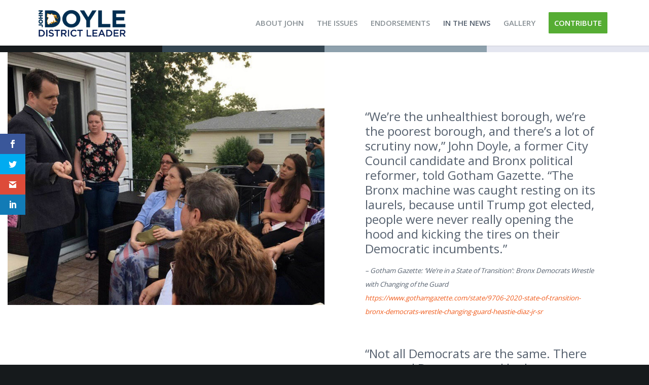

--- FILE ---
content_type: text/html; charset=UTF-8
request_url: https://www.johndoyle.nyc/inthenews/
body_size: 12961
content:
<!DOCTYPE html>
<html lang="en" class="html_stretched responsive av-preloader-disabled  html_header_top html_logo_left html_main_nav_header html_menu_right html_slim html_header_sticky html_header_shrinking_disabled html_mobile_menu_tablet html_header_searchicon_disabled html_content_align_center html_header_unstick_top_disabled html_header_stretch_disabled html_minimal_header html_minimal_header_shadow html_elegant-blog html_modern-blog html_av-submenu-hidden html_av-submenu-display-click html_av-overlay-side html_av-overlay-side-minimal html_av-submenu-clone html_entry_id_138 av-cookies-no-cookie-consent av-default-lightbox av-no-preview html_text_menu_active av-mobile-menu-switch-default">
<head>
<meta charset="UTF-8" />
<meta name="robots" content="index, follow" />


<!-- mobile setting -->
<meta name="viewport" content="width=device-width, initial-scale=1">

<!-- Scripts/CSS and wp_head hook -->
<script>var et_site_url='https://www.johndoyle.nyc';var et_post_id='138';function et_core_page_resource_fallback(a,b){"undefined"===typeof b&&(b=a.sheet.cssRules&&0===a.sheet.cssRules.length);b&&(a.onerror=null,a.onload=null,a.href?a.href=et_site_url+"/?et_core_page_resource="+a.id+et_post_id:a.src&&(a.src=et_site_url+"/?et_core_page_resource="+a.id+et_post_id))}
</script><title>In The News &#8211; John Doyle</title>
<meta name='robots' content='max-image-preview:large' />
<link rel='dns-prefetch' href='//fonts.googleapis.com' />
<link rel="alternate" type="application/rss+xml" title="John Doyle &raquo; Feed" href="https://www.johndoyle.nyc/feed/" />
<link rel="alternate" type="application/rss+xml" title="John Doyle &raquo; Comments Feed" href="https://www.johndoyle.nyc/comments/feed/" />

<!-- google webfont font replacement -->

			<script type='text/javascript'>

				(function() {

					/*	check if webfonts are disabled by user setting via cookie - or user must opt in.	*/
					var html = document.getElementsByTagName('html')[0];
					var cookie_check = html.className.indexOf('av-cookies-needs-opt-in') >= 0 || html.className.indexOf('av-cookies-can-opt-out') >= 0;
					var allow_continue = true;
					var silent_accept_cookie = html.className.indexOf('av-cookies-user-silent-accept') >= 0;

					if( cookie_check && ! silent_accept_cookie )
					{
						if( ! document.cookie.match(/aviaCookieConsent/) || html.className.indexOf('av-cookies-session-refused') >= 0 )
						{
							allow_continue = false;
						}
						else
						{
							if( ! document.cookie.match(/aviaPrivacyRefuseCookiesHideBar/) )
							{
								allow_continue = false;
							}
							else if( ! document.cookie.match(/aviaPrivacyEssentialCookiesEnabled/) )
							{
								allow_continue = false;
							}
							else if( document.cookie.match(/aviaPrivacyGoogleWebfontsDisabled/) )
							{
								allow_continue = false;
							}
						}
					}

					if( allow_continue )
					{
						var f = document.createElement('link');

						f.type 	= 'text/css';
						f.rel 	= 'stylesheet';
						f.href 	= '//fonts.googleapis.com/css?family=Merriweather:300,400,700%7COpen+Sans:400,600%7CLato:300,400,700%7CCaveat:400,700&display=auto';
						f.id 	= 'avia-google-webfont';

						document.getElementsByTagName('head')[0].appendChild(f);
					}
				})();

			</script>
			<script type="text/javascript">
/* <![CDATA[ */
window._wpemojiSettings = {"baseUrl":"https:\/\/s.w.org\/images\/core\/emoji\/14.0.0\/72x72\/","ext":".png","svgUrl":"https:\/\/s.w.org\/images\/core\/emoji\/14.0.0\/svg\/","svgExt":".svg","source":{"concatemoji":"https:\/\/www.johndoyle.nyc\/wp-includes\/js\/wp-emoji-release.min.js?ver=6.4.7"}};
/*! This file is auto-generated */
!function(i,n){var o,s,e;function c(e){try{var t={supportTests:e,timestamp:(new Date).valueOf()};sessionStorage.setItem(o,JSON.stringify(t))}catch(e){}}function p(e,t,n){e.clearRect(0,0,e.canvas.width,e.canvas.height),e.fillText(t,0,0);var t=new Uint32Array(e.getImageData(0,0,e.canvas.width,e.canvas.height).data),r=(e.clearRect(0,0,e.canvas.width,e.canvas.height),e.fillText(n,0,0),new Uint32Array(e.getImageData(0,0,e.canvas.width,e.canvas.height).data));return t.every(function(e,t){return e===r[t]})}function u(e,t,n){switch(t){case"flag":return n(e,"\ud83c\udff3\ufe0f\u200d\u26a7\ufe0f","\ud83c\udff3\ufe0f\u200b\u26a7\ufe0f")?!1:!n(e,"\ud83c\uddfa\ud83c\uddf3","\ud83c\uddfa\u200b\ud83c\uddf3")&&!n(e,"\ud83c\udff4\udb40\udc67\udb40\udc62\udb40\udc65\udb40\udc6e\udb40\udc67\udb40\udc7f","\ud83c\udff4\u200b\udb40\udc67\u200b\udb40\udc62\u200b\udb40\udc65\u200b\udb40\udc6e\u200b\udb40\udc67\u200b\udb40\udc7f");case"emoji":return!n(e,"\ud83e\udef1\ud83c\udffb\u200d\ud83e\udef2\ud83c\udfff","\ud83e\udef1\ud83c\udffb\u200b\ud83e\udef2\ud83c\udfff")}return!1}function f(e,t,n){var r="undefined"!=typeof WorkerGlobalScope&&self instanceof WorkerGlobalScope?new OffscreenCanvas(300,150):i.createElement("canvas"),a=r.getContext("2d",{willReadFrequently:!0}),o=(a.textBaseline="top",a.font="600 32px Arial",{});return e.forEach(function(e){o[e]=t(a,e,n)}),o}function t(e){var t=i.createElement("script");t.src=e,t.defer=!0,i.head.appendChild(t)}"undefined"!=typeof Promise&&(o="wpEmojiSettingsSupports",s=["flag","emoji"],n.supports={everything:!0,everythingExceptFlag:!0},e=new Promise(function(e){i.addEventListener("DOMContentLoaded",e,{once:!0})}),new Promise(function(t){var n=function(){try{var e=JSON.parse(sessionStorage.getItem(o));if("object"==typeof e&&"number"==typeof e.timestamp&&(new Date).valueOf()<e.timestamp+604800&&"object"==typeof e.supportTests)return e.supportTests}catch(e){}return null}();if(!n){if("undefined"!=typeof Worker&&"undefined"!=typeof OffscreenCanvas&&"undefined"!=typeof URL&&URL.createObjectURL&&"undefined"!=typeof Blob)try{var e="postMessage("+f.toString()+"("+[JSON.stringify(s),u.toString(),p.toString()].join(",")+"));",r=new Blob([e],{type:"text/javascript"}),a=new Worker(URL.createObjectURL(r),{name:"wpTestEmojiSupports"});return void(a.onmessage=function(e){c(n=e.data),a.terminate(),t(n)})}catch(e){}c(n=f(s,u,p))}t(n)}).then(function(e){for(var t in e)n.supports[t]=e[t],n.supports.everything=n.supports.everything&&n.supports[t],"flag"!==t&&(n.supports.everythingExceptFlag=n.supports.everythingExceptFlag&&n.supports[t]);n.supports.everythingExceptFlag=n.supports.everythingExceptFlag&&!n.supports.flag,n.DOMReady=!1,n.readyCallback=function(){n.DOMReady=!0}}).then(function(){return e}).then(function(){var e;n.supports.everything||(n.readyCallback(),(e=n.source||{}).concatemoji?t(e.concatemoji):e.wpemoji&&e.twemoji&&(t(e.twemoji),t(e.wpemoji)))}))}((window,document),window._wpemojiSettings);
/* ]]> */
</script>
<link rel='stylesheet' id='sbi_styles-css' href='https://www.johndoyle.nyc/wp-content/plugins/instagram-feed/css/sbi-styles.min.css?ver=6.2.6' type='text/css' media='all' />
<style id='wp-emoji-styles-inline-css' type='text/css'>

	img.wp-smiley, img.emoji {
		display: inline !important;
		border: none !important;
		box-shadow: none !important;
		height: 1em !important;
		width: 1em !important;
		margin: 0 0.07em !important;
		vertical-align: -0.1em !important;
		background: none !important;
		padding: 0 !important;
	}
</style>
<link rel='stylesheet' id='wp-block-library-css' href='https://www.johndoyle.nyc/wp-includes/css/dist/block-library/style.min.css?ver=6.4.7' type='text/css' media='all' />
<style id='classic-theme-styles-inline-css' type='text/css'>
/*! This file is auto-generated */
.wp-block-button__link{color:#fff;background-color:#32373c;border-radius:9999px;box-shadow:none;text-decoration:none;padding:calc(.667em + 2px) calc(1.333em + 2px);font-size:1.125em}.wp-block-file__button{background:#32373c;color:#fff;text-decoration:none}
</style>
<style id='global-styles-inline-css' type='text/css'>
body{--wp--preset--color--black: #000000;--wp--preset--color--cyan-bluish-gray: #abb8c3;--wp--preset--color--white: #ffffff;--wp--preset--color--pale-pink: #f78da7;--wp--preset--color--vivid-red: #cf2e2e;--wp--preset--color--luminous-vivid-orange: #ff6900;--wp--preset--color--luminous-vivid-amber: #fcb900;--wp--preset--color--light-green-cyan: #7bdcb5;--wp--preset--color--vivid-green-cyan: #00d084;--wp--preset--color--pale-cyan-blue: #8ed1fc;--wp--preset--color--vivid-cyan-blue: #0693e3;--wp--preset--color--vivid-purple: #9b51e0;--wp--preset--gradient--vivid-cyan-blue-to-vivid-purple: linear-gradient(135deg,rgba(6,147,227,1) 0%,rgb(155,81,224) 100%);--wp--preset--gradient--light-green-cyan-to-vivid-green-cyan: linear-gradient(135deg,rgb(122,220,180) 0%,rgb(0,208,130) 100%);--wp--preset--gradient--luminous-vivid-amber-to-luminous-vivid-orange: linear-gradient(135deg,rgba(252,185,0,1) 0%,rgba(255,105,0,1) 100%);--wp--preset--gradient--luminous-vivid-orange-to-vivid-red: linear-gradient(135deg,rgba(255,105,0,1) 0%,rgb(207,46,46) 100%);--wp--preset--gradient--very-light-gray-to-cyan-bluish-gray: linear-gradient(135deg,rgb(238,238,238) 0%,rgb(169,184,195) 100%);--wp--preset--gradient--cool-to-warm-spectrum: linear-gradient(135deg,rgb(74,234,220) 0%,rgb(151,120,209) 20%,rgb(207,42,186) 40%,rgb(238,44,130) 60%,rgb(251,105,98) 80%,rgb(254,248,76) 100%);--wp--preset--gradient--blush-light-purple: linear-gradient(135deg,rgb(255,206,236) 0%,rgb(152,150,240) 100%);--wp--preset--gradient--blush-bordeaux: linear-gradient(135deg,rgb(254,205,165) 0%,rgb(254,45,45) 50%,rgb(107,0,62) 100%);--wp--preset--gradient--luminous-dusk: linear-gradient(135deg,rgb(255,203,112) 0%,rgb(199,81,192) 50%,rgb(65,88,208) 100%);--wp--preset--gradient--pale-ocean: linear-gradient(135deg,rgb(255,245,203) 0%,rgb(182,227,212) 50%,rgb(51,167,181) 100%);--wp--preset--gradient--electric-grass: linear-gradient(135deg,rgb(202,248,128) 0%,rgb(113,206,126) 100%);--wp--preset--gradient--midnight: linear-gradient(135deg,rgb(2,3,129) 0%,rgb(40,116,252) 100%);--wp--preset--font-size--small: 13px;--wp--preset--font-size--medium: 20px;--wp--preset--font-size--large: 36px;--wp--preset--font-size--x-large: 42px;--wp--preset--spacing--20: 0.44rem;--wp--preset--spacing--30: 0.67rem;--wp--preset--spacing--40: 1rem;--wp--preset--spacing--50: 1.5rem;--wp--preset--spacing--60: 2.25rem;--wp--preset--spacing--70: 3.38rem;--wp--preset--spacing--80: 5.06rem;--wp--preset--shadow--natural: 6px 6px 9px rgba(0, 0, 0, 0.2);--wp--preset--shadow--deep: 12px 12px 50px rgba(0, 0, 0, 0.4);--wp--preset--shadow--sharp: 6px 6px 0px rgba(0, 0, 0, 0.2);--wp--preset--shadow--outlined: 6px 6px 0px -3px rgba(255, 255, 255, 1), 6px 6px rgba(0, 0, 0, 1);--wp--preset--shadow--crisp: 6px 6px 0px rgba(0, 0, 0, 1);}:where(.is-layout-flex){gap: 0.5em;}:where(.is-layout-grid){gap: 0.5em;}body .is-layout-flow > .alignleft{float: left;margin-inline-start: 0;margin-inline-end: 2em;}body .is-layout-flow > .alignright{float: right;margin-inline-start: 2em;margin-inline-end: 0;}body .is-layout-flow > .aligncenter{margin-left: auto !important;margin-right: auto !important;}body .is-layout-constrained > .alignleft{float: left;margin-inline-start: 0;margin-inline-end: 2em;}body .is-layout-constrained > .alignright{float: right;margin-inline-start: 2em;margin-inline-end: 0;}body .is-layout-constrained > .aligncenter{margin-left: auto !important;margin-right: auto !important;}body .is-layout-constrained > :where(:not(.alignleft):not(.alignright):not(.alignfull)){max-width: var(--wp--style--global--content-size);margin-left: auto !important;margin-right: auto !important;}body .is-layout-constrained > .alignwide{max-width: var(--wp--style--global--wide-size);}body .is-layout-flex{display: flex;}body .is-layout-flex{flex-wrap: wrap;align-items: center;}body .is-layout-flex > *{margin: 0;}body .is-layout-grid{display: grid;}body .is-layout-grid > *{margin: 0;}:where(.wp-block-columns.is-layout-flex){gap: 2em;}:where(.wp-block-columns.is-layout-grid){gap: 2em;}:where(.wp-block-post-template.is-layout-flex){gap: 1.25em;}:where(.wp-block-post-template.is-layout-grid){gap: 1.25em;}.has-black-color{color: var(--wp--preset--color--black) !important;}.has-cyan-bluish-gray-color{color: var(--wp--preset--color--cyan-bluish-gray) !important;}.has-white-color{color: var(--wp--preset--color--white) !important;}.has-pale-pink-color{color: var(--wp--preset--color--pale-pink) !important;}.has-vivid-red-color{color: var(--wp--preset--color--vivid-red) !important;}.has-luminous-vivid-orange-color{color: var(--wp--preset--color--luminous-vivid-orange) !important;}.has-luminous-vivid-amber-color{color: var(--wp--preset--color--luminous-vivid-amber) !important;}.has-light-green-cyan-color{color: var(--wp--preset--color--light-green-cyan) !important;}.has-vivid-green-cyan-color{color: var(--wp--preset--color--vivid-green-cyan) !important;}.has-pale-cyan-blue-color{color: var(--wp--preset--color--pale-cyan-blue) !important;}.has-vivid-cyan-blue-color{color: var(--wp--preset--color--vivid-cyan-blue) !important;}.has-vivid-purple-color{color: var(--wp--preset--color--vivid-purple) !important;}.has-black-background-color{background-color: var(--wp--preset--color--black) !important;}.has-cyan-bluish-gray-background-color{background-color: var(--wp--preset--color--cyan-bluish-gray) !important;}.has-white-background-color{background-color: var(--wp--preset--color--white) !important;}.has-pale-pink-background-color{background-color: var(--wp--preset--color--pale-pink) !important;}.has-vivid-red-background-color{background-color: var(--wp--preset--color--vivid-red) !important;}.has-luminous-vivid-orange-background-color{background-color: var(--wp--preset--color--luminous-vivid-orange) !important;}.has-luminous-vivid-amber-background-color{background-color: var(--wp--preset--color--luminous-vivid-amber) !important;}.has-light-green-cyan-background-color{background-color: var(--wp--preset--color--light-green-cyan) !important;}.has-vivid-green-cyan-background-color{background-color: var(--wp--preset--color--vivid-green-cyan) !important;}.has-pale-cyan-blue-background-color{background-color: var(--wp--preset--color--pale-cyan-blue) !important;}.has-vivid-cyan-blue-background-color{background-color: var(--wp--preset--color--vivid-cyan-blue) !important;}.has-vivid-purple-background-color{background-color: var(--wp--preset--color--vivid-purple) !important;}.has-black-border-color{border-color: var(--wp--preset--color--black) !important;}.has-cyan-bluish-gray-border-color{border-color: var(--wp--preset--color--cyan-bluish-gray) !important;}.has-white-border-color{border-color: var(--wp--preset--color--white) !important;}.has-pale-pink-border-color{border-color: var(--wp--preset--color--pale-pink) !important;}.has-vivid-red-border-color{border-color: var(--wp--preset--color--vivid-red) !important;}.has-luminous-vivid-orange-border-color{border-color: var(--wp--preset--color--luminous-vivid-orange) !important;}.has-luminous-vivid-amber-border-color{border-color: var(--wp--preset--color--luminous-vivid-amber) !important;}.has-light-green-cyan-border-color{border-color: var(--wp--preset--color--light-green-cyan) !important;}.has-vivid-green-cyan-border-color{border-color: var(--wp--preset--color--vivid-green-cyan) !important;}.has-pale-cyan-blue-border-color{border-color: var(--wp--preset--color--pale-cyan-blue) !important;}.has-vivid-cyan-blue-border-color{border-color: var(--wp--preset--color--vivid-cyan-blue) !important;}.has-vivid-purple-border-color{border-color: var(--wp--preset--color--vivid-purple) !important;}.has-vivid-cyan-blue-to-vivid-purple-gradient-background{background: var(--wp--preset--gradient--vivid-cyan-blue-to-vivid-purple) !important;}.has-light-green-cyan-to-vivid-green-cyan-gradient-background{background: var(--wp--preset--gradient--light-green-cyan-to-vivid-green-cyan) !important;}.has-luminous-vivid-amber-to-luminous-vivid-orange-gradient-background{background: var(--wp--preset--gradient--luminous-vivid-amber-to-luminous-vivid-orange) !important;}.has-luminous-vivid-orange-to-vivid-red-gradient-background{background: var(--wp--preset--gradient--luminous-vivid-orange-to-vivid-red) !important;}.has-very-light-gray-to-cyan-bluish-gray-gradient-background{background: var(--wp--preset--gradient--very-light-gray-to-cyan-bluish-gray) !important;}.has-cool-to-warm-spectrum-gradient-background{background: var(--wp--preset--gradient--cool-to-warm-spectrum) !important;}.has-blush-light-purple-gradient-background{background: var(--wp--preset--gradient--blush-light-purple) !important;}.has-blush-bordeaux-gradient-background{background: var(--wp--preset--gradient--blush-bordeaux) !important;}.has-luminous-dusk-gradient-background{background: var(--wp--preset--gradient--luminous-dusk) !important;}.has-pale-ocean-gradient-background{background: var(--wp--preset--gradient--pale-ocean) !important;}.has-electric-grass-gradient-background{background: var(--wp--preset--gradient--electric-grass) !important;}.has-midnight-gradient-background{background: var(--wp--preset--gradient--midnight) !important;}.has-small-font-size{font-size: var(--wp--preset--font-size--small) !important;}.has-medium-font-size{font-size: var(--wp--preset--font-size--medium) !important;}.has-large-font-size{font-size: var(--wp--preset--font-size--large) !important;}.has-x-large-font-size{font-size: var(--wp--preset--font-size--x-large) !important;}
.wp-block-navigation a:where(:not(.wp-element-button)){color: inherit;}
:where(.wp-block-post-template.is-layout-flex){gap: 1.25em;}:where(.wp-block-post-template.is-layout-grid){gap: 1.25em;}
:where(.wp-block-columns.is-layout-flex){gap: 2em;}:where(.wp-block-columns.is-layout-grid){gap: 2em;}
.wp-block-pullquote{font-size: 1.5em;line-height: 1.6;}
</style>
<link rel='stylesheet' id='ctf_styles-css' href='https://www.johndoyle.nyc/wp-content/plugins/custom-twitter-feeds/css/ctf-styles.min.css?ver=2.2.1' type='text/css' media='all' />
<link rel='stylesheet' id='et_monarch-css-css' href='https://www.johndoyle.nyc/wp-content/plugins/monarch/css/style.css?ver=1.4.14' type='text/css' media='all' />
<link rel='stylesheet' id='et-gf-open-sans-css' href='https://fonts.googleapis.com/css?family=Open+Sans:400,700' type='text/css' media='all' />
<link rel='stylesheet' id='avia-merged-styles-css' href='https://www.johndoyle.nyc/wp-content/uploads/dynamic_avia/avia-merged-styles-649d458774215232e87fa8227ae4b31b---6671d217873ca.css' type='text/css' media='all' />
<link rel='stylesheet' id='avia-single-post-138-css' href='https://www.johndoyle.nyc/wp-content/uploads/avia_posts_css/post-138.css?ver=ver-1718741847' type='text/css' media='all' />
<script type="text/javascript" src="https://www.johndoyle.nyc/wp-includes/js/jquery/jquery.min.js?ver=3.7.1" id="jquery-core-js"></script>
<script type="text/javascript" src="https://www.johndoyle.nyc/wp-includes/js/jquery/jquery-migrate.min.js?ver=3.4.1" id="jquery-migrate-js"></script>
<link rel="https://api.w.org/" href="https://www.johndoyle.nyc/wp-json/" /><link rel="alternate" type="application/json" href="https://www.johndoyle.nyc/wp-json/wp/v2/pages/138" /><link rel="EditURI" type="application/rsd+xml" title="RSD" href="https://www.johndoyle.nyc/xmlrpc.php?rsd" />
<meta name="generator" content="WordPress 6.4.7" />
<link rel="canonical" href="https://www.johndoyle.nyc/inthenews/" />
<link rel='shortlink' href='https://www.johndoyle.nyc/?p=138' />
<link rel="alternate" type="application/json+oembed" href="https://www.johndoyle.nyc/wp-json/oembed/1.0/embed?url=https%3A%2F%2Fwww.johndoyle.nyc%2Finthenews%2F" />
<link rel="alternate" type="text/xml+oembed" href="https://www.johndoyle.nyc/wp-json/oembed/1.0/embed?url=https%3A%2F%2Fwww.johndoyle.nyc%2Finthenews%2F&#038;format=xml" />
<style type="text/css" id="et-social-custom-css">
				 
			</style><link rel="preload" href="https://www.johndoyle.nyc/wp-content/plugins/monarch/core/admin/fonts/modules.ttf" as="font" crossorigin="anonymous"><link rel="profile" href="https://gmpg.org/xfn/11" />
<link rel="alternate" type="application/rss+xml" title="John Doyle RSS2 Feed" href="https://www.johndoyle.nyc/feed/" />
<link rel="pingback" href="https://www.johndoyle.nyc/xmlrpc.php" />
<!--[if lt IE 9]><script src="https://www.johndoyle.nyc/wp-content/themes/enfold/js/html5shiv.js"></script><![endif]-->
<link rel="icon" href="https://www.johndoyle.nyc/wp-content/uploads/2021/01/jdoyle-20200104-icon-80x80.jpg" type="image/x-icon">

<!-- To speed up the rendering and to display the site as fast as possible to the user we include some styles and scripts for above the fold content inline -->
<script type="text/javascript">'use strict';var avia_is_mobile=!1;if(/Android|webOS|iPhone|iPad|iPod|BlackBerry|IEMobile|Opera Mini/i.test(navigator.userAgent)&&'ontouchstart' in document.documentElement){avia_is_mobile=!0;document.documentElement.className+=' avia_mobile '}
else{document.documentElement.className+=' avia_desktop '};document.documentElement.className+=' js_active ';(function(){var e=['-webkit-','-moz-','-ms-',''],n='';for(var t in e){if(e[t]+'transform' in document.documentElement.style){document.documentElement.className+=' avia_transform ';n=e[t]+'transform'};if(e[t]+'perspective' in document.documentElement.style){document.documentElement.className+=' avia_transform3d '}};if(typeof document.getElementsByClassName=='function'&&typeof document.documentElement.getBoundingClientRect=='function'&&avia_is_mobile==!1){if(n&&window.innerHeight>0){setTimeout(function(){var e=0,o={},a=0,t=document.getElementsByClassName('av-parallax'),i=window.pageYOffset||document.documentElement.scrollTop;for(e=0;e<t.length;e++){t[e].style.top='0px';o=t[e].getBoundingClientRect();a=Math.ceil((window.innerHeight+i-o.top)*0.3);t[e].style[n]='translate(0px, '+a+'px)';t[e].style.top='auto';t[e].className+=' enabled-parallax '}},50)}}})();</script><style type='text/css'>
@font-face {font-family: 'entypo-fontello'; font-weight: normal; font-style: normal; font-display: auto;
src: url('https://www.johndoyle.nyc/wp-content/themes/enfold/config-templatebuilder/avia-template-builder/assets/fonts/entypo-fontello.woff2') format('woff2'),
url('https://www.johndoyle.nyc/wp-content/themes/enfold/config-templatebuilder/avia-template-builder/assets/fonts/entypo-fontello.woff') format('woff'),
url('https://www.johndoyle.nyc/wp-content/themes/enfold/config-templatebuilder/avia-template-builder/assets/fonts/entypo-fontello.ttf') format('truetype'),
url('https://www.johndoyle.nyc/wp-content/themes/enfold/config-templatebuilder/avia-template-builder/assets/fonts/entypo-fontello.svg#entypo-fontello') format('svg'),
url('https://www.johndoyle.nyc/wp-content/themes/enfold/config-templatebuilder/avia-template-builder/assets/fonts/entypo-fontello.eot'),
url('https://www.johndoyle.nyc/wp-content/themes/enfold/config-templatebuilder/avia-template-builder/assets/fonts/entypo-fontello.eot?#iefix') format('embedded-opentype');
} #top .avia-font-entypo-fontello, body .avia-font-entypo-fontello, html body [data-av_iconfont='entypo-fontello']:before{ font-family: 'entypo-fontello'; }
</style>

<!--
Debugging Info for Theme support: 

Theme: Enfold
Version: 4.9
Installed: enfold
AviaFramework Version: 5.0
AviaBuilder Version: 4.8
aviaElementManager Version: 1.0.1
- - - - - - - - - - -
ChildTheme: JDoyle Cutom Enfold
ChildTheme Version: 1.0
ChildTheme Installed: enfold

ML:512-PU:26-PLA:6
WP:6.4.7
Compress: CSS:all theme files - JS:all theme files
Updates: disabled
PLAu:5
-->
</head>

<body data-rsssl=1 id="top" class="page-template-default page page-id-138 stretched rtl_columns av-curtain-numeric merriweather open_sans  et_monarch avia-responsive-images-support" itemscope="itemscope" itemtype="https://schema.org/WebPage" >

	
	<div id='wrap_all'>

	
<header id='header' class='all_colors header_color light_bg_color  av_header_top av_logo_left av_main_nav_header av_menu_right av_slim av_header_sticky av_header_shrinking_disabled av_header_stretch_disabled av_mobile_menu_tablet av_header_searchicon_disabled av_header_unstick_top_disabled av_minimal_header av_minimal_header_shadow av_bottom_nav_disabled  av_header_border_disabled'  role="banner" itemscope="itemscope" itemtype="https://schema.org/WPHeader" >

		<div  id='header_main' class='container_wrap container_wrap_logo'>

        <div class='container av-logo-container'><div class='inner-container'><span class='logo avia-standard-logo'><a href='https://www.johndoyle.nyc/' class=''><img src="https://www.johndoyle.nyc/wp-content/uploads/2021/03/jdoyle-20201021-temp12-300x146.png" height="100" width="300" alt='John Doyle' title='' /></a></span><nav class='main_menu' data-selectname='Select a page'  role="navigation" itemscope="itemscope" itemtype="https://schema.org/SiteNavigationElement" ><div class="avia-menu av-main-nav-wrap"><ul role="menu" class="menu av-main-nav" id="avia-menu"><li role="menuitem" id="menu-item-51" class="menu-item menu-item-type-post_type menu-item-object-page menu-item-has-children menu-item-top-level menu-item-top-level-1"><a href="https://www.johndoyle.nyc/about-john/" itemprop="url" tabindex="0"><span class="avia-bullet"></span><span class="avia-menu-text">ABOUT JOHN</span><span class="avia-menu-fx"><span class="avia-arrow-wrap"><span class="avia-arrow"></span></span></span></a>


<ul class="sub-menu">
	<li role="menuitem" id="menu-item-133" class="menu-item menu-item-type-post_type menu-item-object-page"><a href="https://www.johndoyle.nyc/what-is-a-district-leader/" itemprop="url" tabindex="0"><span class="avia-bullet"></span><span class="avia-menu-text">What is a District Leader?</span></a></li>
</ul>
</li>
<li role="menuitem" id="menu-item-108" class="menu-item menu-item-type-post_type menu-item-object-page menu-item-top-level menu-item-top-level-2"><a href="https://www.johndoyle.nyc/issues/" itemprop="url" tabindex="0"><span class="avia-bullet"></span><span class="avia-menu-text">THE ISSUES</span><span class="avia-menu-fx"><span class="avia-arrow-wrap"><span class="avia-arrow"></span></span></span></a></li>
<li role="menuitem" id="menu-item-118" class="menu-item menu-item-type-post_type menu-item-object-page menu-item-top-level menu-item-top-level-3"><a href="https://www.johndoyle.nyc/endorsements/" itemprop="url" tabindex="0"><span class="avia-bullet"></span><span class="avia-menu-text">ENDORSEMENTS</span><span class="avia-menu-fx"><span class="avia-arrow-wrap"><span class="avia-arrow"></span></span></span></a></li>
<li role="menuitem" id="menu-item-147" class="menu-item menu-item-type-post_type menu-item-object-page current-menu-item page_item page-item-138 current_page_item menu-item-top-level menu-item-top-level-4"><a href="https://www.johndoyle.nyc/inthenews/" itemprop="url" tabindex="0"><span class="avia-bullet"></span><span class="avia-menu-text">IN THE NEWS</span><span class="avia-menu-fx"><span class="avia-arrow-wrap"><span class="avia-arrow"></span></span></span></a></li>
<li role="menuitem" id="menu-item-103" class="menu-item menu-item-type-post_type menu-item-object-page menu-item-mega-parent  menu-item-top-level menu-item-top-level-5"><a href="https://www.johndoyle.nyc/gallery/" itemprop="url" tabindex="0"><span class="avia-bullet"></span><span class="avia-menu-text">GALLERY</span><span class="avia-menu-fx"><span class="avia-arrow-wrap"><span class="avia-arrow"></span></span></span></a></li>
<li role="menuitem" id="menu-item-42" class="menu-item menu-item-type-custom menu-item-object-custom menu-item-has-children av-menu-button av-menu-button-colored menu-item-top-level menu-item-top-level-6"><a href="https://secure.actblue.com/donate/doyle-for-new-york" itemprop="url" tabindex="0"><span class="avia-bullet"></span><span class="avia-menu-text">CONTRIBUTE</span><span class="avia-menu-fx"><span class="avia-arrow-wrap"><span class="avia-arrow"></span></span></span></a>


<ul class="sub-menu">
	<li role="menuitem" id="menu-item-104" class="menu-item menu-item-type-custom menu-item-object-custom"><a href="https://docs.google.com/forms/d/e/1FAIpQLSfR_3iZjHwT-SFXyiQDrCMaicCdfmHQybKjEU2IQbJB1wTg2A/viewform?usp=sf_link" itemprop="url" tabindex="0"><span class="avia-bullet"></span><span class="avia-menu-text">VOLUNTEER</span></a></li>
</ul>
</li>
<li class="av-burger-menu-main menu-item-avia-special av-small-burger-icon">
	        			<a href="#" aria-label="Menu" aria-hidden="false">
							<span class="av-hamburger av-hamburger--spin av-js-hamburger">
								<span class="av-hamburger-box">
						          <span class="av-hamburger-inner"></span>
						          <strong>Menu</strong>
								</span>
							</span>
							<span class="avia_hidden_link_text">Menu</span>
						</a>
	        		   </li></ul></div></nav></div> </div> 
		<!-- end container_wrap-->
		</div>
		<div class='header_bg'></div>

<!-- end header -->
</header>

	<div id='main' class='all_colors' data-scroll-offset='88'>

	<div id='welcome'  class='av-layout-grid-container av-8cw77r-779e16f451bc984ca83fd4aa7e6beeae entry-content-wrapper main_color av-fixed-cells  avia-builder-el-0  el_before_av_layout_row  avia-builder-el-first   container_wrap fullsize'  >
<div class='flex_cell av_one_fourth av-kg5e8syt-ecbc542958af3e9c52a96a79176dac4c no_margin  avia-builder-el-1  el_before_av_cell_one_fourth  avia-builder-el-first  av-zero-padding' ><div class='flex_cell_inner'>
</div></div><div class='flex_cell av_one_fourth av-kg5e9t85-e88ea2576e68478b8fbb9ff337b6518e no_margin  avia-builder-el-2  el_after_av_cell_one_fourth  el_before_av_cell_one_fourth  av-zero-padding' ><div class='flex_cell_inner'>
</div></div><div class='flex_cell av_one_fourth av-kg5eaerg-f613abac04f431c9d4d771c4db18ea9c no_margin  avia-builder-el-3  el_after_av_cell_one_fourth  el_before_av_cell_one_fourth  av-zero-padding' ><div class='flex_cell_inner'>
</div></div><div class='flex_cell av_one_fourth av-kg5earzg-12af59a77c48db7083b5097ba2c10902 no_margin  avia-builder-el-4  el_after_av_cell_one_fourth  avia-builder-el-last  av-zero-padding' ><div class='flex_cell_inner'>
</div></div>
</div>
<div id='av-layout-grid-2'  class='av-layout-grid-container av-1hey2-d8cc6a27f6449f241dee80b99931541c entry-content-wrapper main_color av-flex-cells  avia-builder-el-5  el_after_av_layout_row  el_before_av_layout_row  grid-row-not-first  container_wrap fullsize'  >
<div class='flex_cell av_one_half av-kn68ywmw-bea44e56a7acd5f9cc94aedcc846f770 no_margin  avia-builder-el-6  el_before_av_cell_one_half  avia-builder-el-first  av-zero-padding' ><div class='flex_cell_inner'>
<div  class='avia-image-container av-kg6zmj7p-b341c3db01cc0e18eac043d9b784c9dd av-styling-no-styling avia-align-right  avia-builder-el-7  avia-builder-el-no-sibling '  itemprop="image" itemscope="itemscope" itemtype="https://schema.org/ImageObject" ><div class="avia-image-container-inner"><div class="avia-image-overlay-wrap"><img fetchpriority="high" decoding="async" class='wp-image-216 avia-img-lazy-loading-not-216 avia_image' src="https://www.johndoyle.nyc/wp-content/uploads/2021/04/IMG_2038-4-1030x823.jpg" alt='' title='IMG_2038-4'  height="823" width="1030"  itemprop="thumbnailUrl" srcset="https://www.johndoyle.nyc/wp-content/uploads/2021/04/IMG_2038-4-1030x823.jpg 1030w, https://www.johndoyle.nyc/wp-content/uploads/2021/04/IMG_2038-4-300x240.jpg 300w, https://www.johndoyle.nyc/wp-content/uploads/2021/04/IMG_2038-4-768x614.jpg 768w, https://www.johndoyle.nyc/wp-content/uploads/2021/04/IMG_2038-4-1536x1228.jpg 1536w, https://www.johndoyle.nyc/wp-content/uploads/2021/04/IMG_2038-4-1500x1199.jpg 1500w, https://www.johndoyle.nyc/wp-content/uploads/2021/04/IMG_2038-4-705x564.jpg 705w, https://www.johndoyle.nyc/wp-content/uploads/2021/04/IMG_2038-4.jpg 2000w" sizes="(max-width: 1030px) 100vw, 1030px" /></div></div></div>
</div></div><div class='flex_cell av_one_half av-kn68yqkl-4221a4809ca1a58d1fb116bb6edf8dd1 no_margin  avia-builder-el-8  el_after_av_cell_one_half  avia-builder-el-last ' ><div class='flex_cell_inner'>
<section  class='av_textblock_section av-kg6zlq92-ec01cfa176e4be6c49a5256429c401c1'  itemscope="itemscope" itemtype="https://schema.org/CreativeWork" ><div class='avia_textblock'  itemprop="text" ><p><span style="font-size: 18pt;">“We’re the unhealthiest borough, we’re the poorest borough, and there’s a lot of scrutiny now,” John Doyle, a former City Council candidate and Bronx political reformer, told Gotham Gazette. “The Bronx machine was caught resting on its laurels, because until Trump got elected, people were never really opening the hood and kicking the tires on their Democratic incumbents.”</span></p>
<p><em><span style="font-size: 10pt;">&#8211; Gotham Gazette: &#8216;We&#8217;re in a State of Transition&#8217;: Bronx Democrats Wrestle with Changing of the Guard</span></em><br />
<a href="https://www.gothamgazette.com/state/9706-2020-state-of-transition-bronx-democrats-wrestle-changing-guard-heastie-diaz-jr-sr"><em><span style="font-size: 10pt;"> https://www.gothamgazette.com/state/9706-2020-state-of-transition-bronx-democrats-wrestle-changing-guard-heastie-diaz-jr-sr</span></em></a></p>
</div></section>
<div  class='hr av-kksgzjjm-a60206765f49b1a2e51ad8a5146d65c9 hr-invisible  avia-builder-el-10  el_after_av_textblock  el_before_av_textblock '><span class='hr-inner '><span class="hr-inner-style"></span></span></div>
<section  class='av_textblock_section av-kg6zlq92-ec01cfa176e4be6c49a5256429c401c1'  itemscope="itemscope" itemtype="https://schema.org/CreativeWork" ><div class='avia_textblock'  itemprop="text" ><p><span style="font-size: 18pt;">“Not all Democrats are the same. There are good Democrats and bad Democrats,” said Doyle. “And Ruben Diaz is not a good Democrat.</span></p>
<p><em><span style="font-size: 10pt;">&#8211; The City: Bronx Dissident Democrats Want to Ditch Ruben Diaz Sr.</span></em><br />
<a href="https://thecity.nyc/2019/05/bronx-dissident-democrats-want-to-ditch-reuben-diaz-sr.html"><em><span style="font-size: 10pt;"> https://thecity.nyc/2019/05/bronx-dissident-democrats-want-to-ditch-reuben-diaz-sr.html</span></em></a></p>
</div></section>
<div  class='hr av-kksgzjjm-a60206765f49b1a2e51ad8a5146d65c9 hr-invisible  avia-builder-el-12  el_after_av_textblock  avia-builder-el-last '><span class='hr-inner '><span class="hr-inner-style"></span></span></div>
</div></div></div><div id='av-layout-grid-3'  class='av-layout-grid-container av-1hey2-a252288760b968abfbf19e5bb3b2c35e entry-content-wrapper main_color av-flex-cells  avia-builder-el-13  el_after_av_layout_row  avia-builder-el-last  grid-row-not-first  container_wrap fullsize'  >
<div class='flex_cell av_one_half av-kn68ywmw-1254bb7b6c2a84716597247dd26a4be7 no_margin  avia-builder-el-14  el_before_av_cell_one_half  avia-builder-el-first ' ><div class='flex_cell_inner'>
<section  class='av_textblock_section av-kksl8739-136c236bae8fd18e690f6b47d4ebab1c'  itemscope="itemscope" itemtype="https://schema.org/CreativeWork" ><div class='avia_textblock'  itemprop="text" ><ul>
<li>CBS2: 50 People To Know: Unofficial Mayor Of City Island John Doyle<br />
<a href="https://newyork.cbslocal.com/2017/01/23/50-people-john-doyle/">https://newyork.cbslocal.com/2017/01/23/50-people-john-doyle/</a></li>
<li>Bronx Times: MTA adds another hour to Bx29 run<br />
<a href="https://www.bxtimes.com/mta-adds-another-hour-to-bx29-run/">https://www.bxtimes.com/mta-adds-another-hour-to-bx29-run/</a></li>
<li>News 12 The Bronx: Community activists rally against violence in the Bronx<br />
<a href="https://bronx.news12.com/community-activists-rally-against-violence-in-the-bronx-34810130">https://bronx.news12.com/community-activists-rally-against-violence-in-the-bronx-34810130</a></li>
<li>Residents ask city to turn lights on at park<br />
<a href="https://bronx.news12.com/residents-ask-city-to-turn-lights-on-at-park-34811383">https://bronx.news12.com/residents-ask-city-to-turn-lights-on-at-park-34811383</a></li>
<li>Temple congregants disturbed by shots from NYPD range<br />
<a href="https://bronx.news12.com/temple-congregants-disturbed-by-shots-from-nypd-range-34803060">https://bronx.news12.com/temple-congregants-disturbed-by-shots-from-nypd-range-34803060</a></li>
<li>City Island group wants tow trucks labeled commercial<br />
<a href="https://bronx.news12.com/city-island-group-wants-tow-trucks-labeled-commercial-34802638">https://bronx.news12.com/city-island-group-wants-tow-trucks-labeled-commercial-34802638</a></li>
<li>New park opens on City Island<br />
<a href="https://bronx.news12.com/new-park-opens-on-city-island-34811425">https://bronx.news12.com/new-park-opens-on-city-island-34811425</a></li>
<li>City Island residents want deer warning signs<br />
<a href="https://bronx.news12.com/city-island-residents-want-deer-warning-signs-34811922">https://bronx.news12.com/city-island-residents-want-deer-warning-signs-34811922</a></li>
<li>Bronx community group petitions new location for P.S. 71 annex<br />
<a href="https://bronx.news12.com/bronx-community-group-petitions-new-location-for-ps-71-annex-34810023">https://bronx.news12.com/bronx-community-group-petitions-new-location-for-ps-71-annex-34810023</a></li>
<li>NY1: Residents Who Travel Dangerous Stretch of Road in City&#8217;s Largest Park Demand Answers<br />
<a href="https://www.ny1.com/nyc/bronx/news/2016/03/11/residents-who-travel-dangerous-stretch-of-road-in-city-s-largest-park-demand-answers">https://www.ny1.com/nyc/bronx/news/2016/03/11/residents-who-travel-dangerous-stretch-of-road-in-city-s-largest-park-demand-answers</a></li>
<li>Our Americana: S01|E06: City Island, New York (In The Shadow of New York)<br />
<a href="https://www.stitcher.com/show/our-americana/episode/s01-e06-city-island-new-york-in-the-shadow-of-new-york-49140800">https://www.stitcher.com/show/our-americana/episode/s01-e06-city-island-new-york-in-the-shadow-of-new-york-49140800</a></li>
<li>Bronx Volunteer Coalition: John Doyle 2016 Bronx Volunteer of the Year Award for Neighborhood impact<br />
<a href="http://www.bxvc.org/stories/">http://www.bxvc.org/stories/</a></li>
<li>Welcome2TheBronx: Mott Haven and Hart Island Chosen By Historic District Council as ‘Six to Celebrate’<br />
<a href="https://www.welcome2thebronx.com/2017/01/12/mott-haven-and-hart-island-chosen-by-historic-district-council-as-six-to-celebrate/"> https://www.welcome2thebronx.com/2017/01/12/mott-haven-and-hart-island-chosen-by-historic-district-council-as-six-to-celebrate/</a></li>
<li>Welcome2TheBronx: City Plans $275 Million Upgrade to NYPD Training Grounds at Rodman’s Neck<br />
<a href="https://www.welcome2thebronx.com/2017/01/25/city-plans-275-million-upgrade-to-nypd-training-grounds-at-rodmans-neck/">https://www.welcome2thebronx.com/2017/01/25/city-plans-275-million-upgrade-to-nypd-training-grounds-at-rodmans-neck/</a></li>
<li>John Doyle&#8217;s Speech on Anita Valenti<br />
<a href="https://www.youtube.com/watch?v=zrk8R6T2eFM">https://www.youtube.com/watch?v=zrk8R6T2eFM</a></li>
<li>City Island Bridge meeting clip # 6 with John Doyle.<br />
<a href="https://www.youtube.com/watch?v=9ULCjsvuvMU">https://www.youtube.com/watch?v=9ULCjsvuvMU</a></li>
</ul>
</div></section>
</div></div><div class='flex_cell av_one_half av-kn68yqkl-116ae7a135633480af43e99c6188e393 no_margin  avia-builder-el-16  el_after_av_cell_one_half  avia-builder-el-last  av-zero-padding' ><div class='flex_cell_inner'>
<div  class='avia-image-container av-kg6zmj7p-aa2e06d511beab1fb034855cfb1e87dd av-styling-no-styling avia-align-right  avia-builder-el-17  avia-builder-el-no-sibling '  itemprop="image" itemscope="itemscope" itemtype="https://schema.org/ImageObject" ><div class="avia-image-container-inner"><div class="avia-image-overlay-wrap"><img decoding="async" class='wp-image-59 avia-img-lazy-loading-not-59 avia_image' src="https://www.johndoyle.nyc/wp-content/uploads/2021/01/IMG_1995-1030x579.jpg" alt='' title='IMG_1995'  height="579" width="1030"  itemprop="thumbnailUrl" srcset="https://www.johndoyle.nyc/wp-content/uploads/2021/01/IMG_1995-1030x579.jpg 1030w, https://www.johndoyle.nyc/wp-content/uploads/2021/01/IMG_1995-300x169.jpg 300w, https://www.johndoyle.nyc/wp-content/uploads/2021/01/IMG_1995-768x432.jpg 768w, https://www.johndoyle.nyc/wp-content/uploads/2021/01/IMG_1995-1536x864.jpg 1536w, https://www.johndoyle.nyc/wp-content/uploads/2021/01/IMG_1995-1500x844.jpg 1500w, https://www.johndoyle.nyc/wp-content/uploads/2021/01/IMG_1995-705x397.jpg 705w, https://www.johndoyle.nyc/wp-content/uploads/2021/01/IMG_1995.jpg 2048w" sizes="(max-width: 1030px) 100vw, 1030px" /></div></div></div>
</div></div>
</div></p>
<div><div>		</div><!--end builder template--></div><!-- close default .container_wrap element --><div class="footer-page-content footer_color" id="footer-page"><div id='welcome'  class='av-layout-grid-container av-8cw77r-779e16f451bc984ca83fd4aa7e6beeae entry-content-wrapper main_color av-fixed-cells  avia-builder-el-0  el_before_av_section  avia-builder-el-first   container_wrap fullsize'  >
<div class='flex_cell av_one_fourth av-kg5e8syt-ecbc542958af3e9c52a96a79176dac4c no_margin  avia-builder-el-1  el_before_av_cell_one_fourth  avia-builder-el-first  av-zero-padding' ><div class='flex_cell_inner'>
</div></div><div class='flex_cell av_one_fourth av-kg5e9t85-e88ea2576e68478b8fbb9ff337b6518e no_margin  avia-builder-el-2  el_after_av_cell_one_fourth  el_before_av_cell_one_fourth  av-zero-padding' ><div class='flex_cell_inner'>
</div></div><div class='flex_cell av_one_fourth av-kg5eaerg-f613abac04f431c9d4d771c4db18ea9c no_margin  avia-builder-el-3  el_after_av_cell_one_fourth  el_before_av_cell_one_fourth  av-zero-padding' ><div class='flex_cell_inner'>
</div></div><div class='flex_cell av_one_fourth av-kg5earzg-12af59a77c48db7083b5097ba2c10902 no_margin  avia-builder-el-4  el_after_av_cell_one_fourth  avia-builder-el-last  av-zero-padding' ><div class='flex_cell_inner'>
</div></div>
</div>

<style type="text/css" data-created_by="avia_inline_auto" id="style-css-av-1eb9cv-53aa51bbf8bc6474f1fabc9c10941671">
.avia-section.av-1eb9cv-53aa51bbf8bc6474f1fabc9c10941671 .av-section-color-overlay{
opacity:0.8;
background-color:#000000;
}
</style>
<div id='av_section_1'  class='avia-section av-1eb9cv-53aa51bbf8bc6474f1fabc9c10941671 alternate_color avia-section-huge avia-no-border-styling  avia-builder-el-5  el_after_av_layout_row  el_before_av_section  avia-bg-style-fixed av-section-color-overlay-active container_wrap fullsize'  ><div class="av-section-color-overlay-wrap"><div class="av-section-color-overlay"></div><div class='container av-section-cont-open' ><div class='template-page content  av-content-full alpha units'><div class='post-entry post-entry-type-page post-entry-138'><div class='entry-content-wrapper clearfix'>

<style type="text/css" data-created_by="avia_inline_auto" id="style-css-av-190kdz-2d0954eab6aeaf770969901e0850ca19">
.flex_column.av-190kdz-2d0954eab6aeaf770969901e0850ca19{
border-radius:0px 0px 0px 0px;
-webkit-border-radius:0px 0px 0px 0px;
-moz-border-radius:0px 0px 0px 0px;
}
</style>
<div class='flex_column av-190kdz-2d0954eab6aeaf770969901e0850ca19 av_one_fifth  avia-builder-el-6  el_before_av_three_fifth  avia-builder-el-first  first flex_column_div av-zero-column-padding '   ></div>
<style type="text/css" data-created_by="avia_inline_auto" id="style-css-av-14p70v-0247ce1a489370fff8dfcf61dcd01b8c">
.flex_column.av-14p70v-0247ce1a489370fff8dfcf61dcd01b8c{
border-radius:0px 0px 0px 0px;
-webkit-border-radius:0px 0px 0px 0px;
-moz-border-radius:0px 0px 0px 0px;
}
</style>
<div class='flex_column av-14p70v-0247ce1a489370fff8dfcf61dcd01b8c av_three_fifth  avia-builder-el-7  el_after_av_one_fifth  el_before_av_one_fifth  flex_column_div av-zero-column-padding '   ><style type="text/css" data-created_by="avia_inline_auto" id="style-css-av-1b3go-5a662578496c8c508068dcdf51ceeb83">
#top .av-special-heading.av-1b3go-5a662578496c8c508068dcdf51ceeb83{
padding-bottom:20px;
font-size:50px;
}
body .av-special-heading.av-1b3go-5a662578496c8c508068dcdf51ceeb83 .av-special-heading-tag .heading-char{
font-size:25px;
}
#top #wrap_all .av-special-heading.av-1b3go-5a662578496c8c508068dcdf51ceeb83 .av-special-heading-tag{
font-size:50px;
}
.av-special-heading.av-1b3go-5a662578496c8c508068dcdf51ceeb83 .av-subheading{
font-size:15px;
}
</style>
<div  class='av-special-heading av-1b3go-5a662578496c8c508068dcdf51ceeb83 av-special-heading-h1 blockquote modern-quote modern-centered  avia-builder-el-8  el_before_av_textblock  avia-builder-el-first  av-inherit-size'><h1 class='av-special-heading-tag'  itemprop="headline"  >Subscribe For Updates</h1><div class="special-heading-border"><div class="special-heading-inner-border"></div></div></div>
<section  class='av_textblock_section av-q2vhr-2781290fe7ee3e263c87dead9ae21359'  itemscope="itemscope" itemtype="https://schema.org/CreativeWork" ><div class='avia_textblock'  itemprop="text" ></div></section>

<style type="text/css" data-created_by="avia_inline_auto" id="style-css-av-lfvx3-29e8a6639e8a2b46e191aca27306d9cf">
#top .hr.hr-invisible.av-lfvx3-29e8a6639e8a2b46e191aca27306d9cf{
height:20px;
}
</style>
<div  class='hr av-lfvx3-29e8a6639e8a2b46e191aca27306d9cf hr-invisible  avia-builder-el-10  el_after_av_textblock  el_before_av_mailchimp '><span class='hr-inner '><span class="hr-inner-style"></span></span></div>
<form action="https://www.johndoyle.nyc/inthenews/" method="post"  data-av-custom-send='mailchimp_send' class="avia_ajax_form av-form-labels-hidden   avia-builder-el-11  el_after_av_hr  avia-builder-el-last  av-custom-form-color av-light-form avia-mailchimp-form " data-avia-form-id="1" data-avia-redirect='' ><fieldset><p class='  first_form  form_element form_element_half' id='element_avia_1_1'><label for="avia_1_1">First Name</label> <input name="avia_1_1" class="text_input " type="text" id="avia_1_1" value=""  placeholder='First Name'/></p><p class='  form_element form_element_half' id='element_avia_2_1'><label for="avia_2_1">Last Name</label> <input name="avia_2_1" class="text_input " type="text" id="avia_2_1" value=""  placeholder='Last Name'/></p><p class='  first_form  form_element form_element_half' id='element_avia_0_1'><label for="avia_0_1">Email Address <abbr class="required" title="required">*</abbr></label> <input name="avia_0_1" class="text_input is_email" type="text" id="avia_0_1" value=""  placeholder='Email Address*'/></p><p class='  form_element form_element_half' id='element_avia_4_1'><label for="avia_4_1">Phones</label> <input name="avia_4_1" class="text_input " type="text" id="avia_4_1" value=""  placeholder='Phones'/></p><p class="form_element  first_form  form_element form_fullwidth av-last-visible-form-element modified_width"><input type="hidden" value="1" name="avia_generated_form1" /><input type="submit" value="Subscribe" class="button"  data-sending-label="Sending"/></p><p class="hidden"><input type="text" name="avia_avia_username_1" class="hidden " id="avia_avia_username_1" value="" /></p></fieldset></form><div id="ajaxresponse_1" class="ajaxresponse ajaxresponse_1 hidden"></div></div>
<style type="text/css" data-created_by="avia_inline_auto" id="style-css-av-93ctz-d4082e7243e9b10f6aa305e51b4f4b1d">
.flex_column.av-93ctz-d4082e7243e9b10f6aa305e51b4f4b1d{
border-radius:0px 0px 0px 0px;
-webkit-border-radius:0px 0px 0px 0px;
-moz-border-radius:0px 0px 0px 0px;
}
</style>
<div class='flex_column av-93ctz-d4082e7243e9b10f6aa305e51b4f4b1d av_one_fifth  avia-builder-el-12  el_after_av_three_fifth  avia-builder-el-last  flex_column_div av-zero-column-padding '   ></div>

</div></div></div><!-- close content main div --></div></div></div><div id='av_section_2'  class='avia-section av-kg6v5t99-e4d4af47b5c7bee12921a34a0514e8d1 footer_color avia-section-default avia-no-border-styling  avia-builder-el-13  el_after_av_section  el_before_av_section  avia-bg-style-scroll container_wrap fullsize'  ><div class='container av-section-cont-open' ><div class='template-page content  av-content-full alpha units'><div class='post-entry post-entry-type-page post-entry-138'><div class='entry-content-wrapper clearfix'>

<style type="text/css" data-created_by="avia_inline_auto" id="style-css-av-14xm9j-0c4a734febfbf74857dc34923d02007a">
.flex_column.av-14xm9j-0c4a734febfbf74857dc34923d02007a{
border-radius:0px 0px 0px 0px;
-webkit-border-radius:0px 0px 0px 0px;
-moz-border-radius:0px 0px 0px 0px;
}
</style>
<div class='flex_column av-14xm9j-0c4a734febfbf74857dc34923d02007a av_one_third  avia-builder-el-14  el_before_av_one_third  avia-builder-el-first  first flex_column_div av-zero-column-padding '   ></div>
<style type="text/css" data-created_by="avia_inline_auto" id="style-css-av-pma9r-3aa20053d35fc037fc692797d2a68ee3">
.flex_column.av-pma9r-3aa20053d35fc037fc692797d2a68ee3{
border-radius:0px 0px 0px 0px;
-webkit-border-radius:0px 0px 0px 0px;
-moz-border-radius:0px 0px 0px 0px;
}
</style>
<div class='flex_column av-pma9r-3aa20053d35fc037fc692797d2a68ee3 av_one_third  avia-builder-el-16  el_after_av_one_third  el_before_av_one_third  flex_column_div av-zero-column-padding '   ></div>
<style type="text/css" data-created_by="avia_inline_auto" id="style-css-av-pma9r-3aa20053d35fc037fc692797d2a68ee3">
.flex_column.av-pma9r-3aa20053d35fc037fc692797d2a68ee3{
border-radius:0px 0px 0px 0px;
-webkit-border-radius:0px 0px 0px 0px;
-moz-border-radius:0px 0px 0px 0px;
}
</style>
<div class='flex_column av-pma9r-3aa20053d35fc037fc692797d2a68ee3 av_one_third  avia-builder-el-18  el_after_av_one_third  avia-builder-el-last  flex_column_div av-zero-column-padding '   ></div>

</div></div></div><!-- close content main div --></div></div><div id='av_section_3'  class='avia-section av-rnezj-1af6633799bcbc3614ab015393b6204b socket_color avia-section-small avia-no-border-styling  avia-builder-el-20  el_after_av_section  avia-builder-el-last  avia-bg-style-scroll container_wrap fullsize'  ><div class='container av-section-cont-open' ><div class='template-page content  av-content-full alpha units'><div class='post-entry post-entry-type-page post-entry-138'><div class='entry-content-wrapper clearfix'>

<style type="text/css" data-created_by="avia_inline_auto" id="style-css-av-nla6n-03e2c4f6282997c29b99976a76bfb75d">
.flex_column.av-nla6n-03e2c4f6282997c29b99976a76bfb75d{
border-radius:0px 0px 0px 0px;
-webkit-border-radius:0px 0px 0px 0px;
-moz-border-radius:0px 0px 0px 0px;
}
</style>
<div class='flex_column av-nla6n-03e2c4f6282997c29b99976a76bfb75d av_one_fifth  avia-builder-el-21  el_before_av_three_fifth  avia-builder-el-first  first flex_column_div av-zero-column-padding '   ><style type="text/css" data-created_by="avia_inline_auto" id="style-css-av-kg6uup0i-ec7a8a42d889694bed6e38db771fadca">
#top .av_textblock_section.av-kg6uup0i-ec7a8a42d889694bed6e38db771fadca .avia_textblock{
font-size:11px;
}
</style>
<section  class='av_textblock_section av-kg6uup0i-ec7a8a42d889694bed6e38db771fadca'  itemscope="itemscope" itemtype="https://schema.org/CreativeWork" ><div class='avia_textblock'  itemprop="text" ><p style="text-align: left;"><span class="copyright"> Paid for by Doyle for New York.<br />
Website by<a href="https://tectonicseven.com"> Tectonic Seven.</a><br />
</span></p>
</div></section></div>
<style type="text/css" data-created_by="avia_inline_auto" id="style-css-av-e20xj-fd0cf29d6cefb704651e3fa639e9c5c2">
.flex_column.av-e20xj-fd0cf29d6cefb704651e3fa639e9c5c2{
border-radius:0px 0px 0px 0px;
-webkit-border-radius:0px 0px 0px 0px;
-moz-border-radius:0px 0px 0px 0px;
}
</style>
<div class='flex_column av-e20xj-fd0cf29d6cefb704651e3fa639e9c5c2 av_three_fifth  avia-builder-el-23  el_after_av_one_fifth  el_before_av_one_fifth  flex_column_div av-zero-column-padding '   ></div>
<style type="text/css" data-created_by="avia_inline_auto" id="style-css-av-afu7b-235ce47361b08d3b9b51711032a61317">
.flex_column.av-afu7b-235ce47361b08d3b9b51711032a61317{
border-radius:0px 0px 0px 0px;
-webkit-border-radius:0px 0px 0px 0px;
-moz-border-radius:0px 0px 0px 0px;
}
</style>
<div class='flex_column av-afu7b-235ce47361b08d3b9b51711032a61317 av_one_fifth  avia-builder-el-24  el_after_av_three_fifth  avia-builder-el-last  flex_column_div av-zero-column-padding '   ><section  class='av_textblock_section av-kg6uup0i-17ebbda5cc5b9ff9fd3c10ce0e3ec4ff'  itemscope="itemscope" itemtype="https://schema.org/CreativeWork" ><div class='avia_textblock'  itemprop="text" ><p style="text-align: center;"><div class="et_social_networks et_social_4col et_social_simple et_social_circle et_social_top et_social_mobile_on et_social_outer_dark">
					
					
					<ul class="et_social_icons_container"><li class="et_social_facebook">
						<a href="https://www.facebook.com/johndoyle4nyc" class="et_social_follow" data-social_name="facebook" data-social_type="follow" data-post_id="20" target="_blank" rel="noopener">
							<i class="et_social_icon et_social_icon_facebook"></i>
							
							<span class="et_social_overlay"></span>
						</a>
					</li><li class="et_social_twitter">
						<a href="https://twitter.com/JohnDoyle4NYC" class="et_social_follow" data-social_name="twitter" data-social_type="follow" data-post_id="20" target="_blank" rel="noopener">
							<i class="et_social_icon et_social_icon_twitter"></i>
							
							<span class="et_social_overlay"></span>
						</a>
					</li><li class="et_social_instagram">
						<a href="https://www.instagram.com/johndoyle4nyc" class="et_social_follow" data-social_name="instagram" data-social_type="follow" data-post_id="20" target="_blank" rel="noopener">
							<i class="et_social_icon et_social_icon_instagram"></i>
							
							<span class="et_social_overlay"></span>
						</a>
					</li><li class="et_social_youtube">
						<a href="https://www.youtube.com/channel/UCC2xoOfzj9pofrepkVz6Itw" class="et_social_follow" data-social_name="youtube" data-social_type="follow" data-post_id="20" target="_blank" rel="noopener">
							<i class="et_social_icon et_social_icon_youtube"></i>
							
							<span class="et_social_overlay"></span>
						</a>
					</li></ul>
				</div></p>
</div></section></div>
</div></div></div><!-- close content main div --> <!-- section close by builder template -->		</div><!--end builder template--></div><!-- close default .container_wrap element --></div>

			<!-- end main -->
		</div>

		<!-- end wrap_all --></div>

<a href='#top' title='Scroll to top' id='scroll-top-link' aria-hidden='true' data-av_icon='' data-av_iconfont='entypo-fontello'><span class="avia_hidden_link_text">Scroll to top</span></a>

<div id="fb-root"></div>

<!-- Instagram Feed JS -->
<script type="text/javascript">
var sbiajaxurl = "https://www.johndoyle.nyc/wp-admin/admin-ajax.php";
</script>
<div class="et_social_sidebar_networks et_social_visible_sidebar et_social_slideright et_social_animated et_social_rectangle et_social_sidebar_flip et_social_mobile_on">
					
					<ul class="et_social_icons_container"><li class="et_social_facebook">
									<a href="http://www.facebook.com/sharer.php?u=https%3A%2F%2Fwww.johndoyle.nyc%2Fwebsite-footer%2F&#038;t=Website%20Footer" class="et_social_share" rel="nofollow" data-social_name="facebook" data-post_id="20" data-social_type="share" data-location="sidebar">
										<i class="et_social_icon et_social_icon_facebook"></i>
										
										
										<span class="et_social_overlay"></span>
									</a>
								</li><li class="et_social_twitter">
									<a href="http://twitter.com/share?text=Website%20Footer&#038;url=https%3A%2F%2Fwww.johndoyle.nyc%2Fwebsite-footer%2F" class="et_social_share" rel="nofollow" data-social_name="twitter" data-post_id="20" data-social_type="share" data-location="sidebar">
										<i class="et_social_icon et_social_icon_twitter"></i>
										
										
										<span class="et_social_overlay"></span>
									</a>
								</li><li class="et_social_gmail">
									<a href="https://mail.google.com/mail/u/0/?view=cm&#038;fs=1&#038;su=Website%20Footer&#038;body=https%3A%2F%2Fwww.johndoyle.nyc%2Fwebsite-footer%2F&#038;ui=2&#038;tf=1" class="et_social_share" rel="nofollow" data-social_name="gmail" data-post_id="20" data-social_type="share" data-location="sidebar">
										<i class="et_social_icon et_social_icon_gmail"></i>
										
										
										<span class="et_social_overlay"></span>
									</a>
								</li><li class="et_social_linkedin">
									<a href="http://www.linkedin.com/shareArticle?mini=true&#038;url=https%3A%2F%2Fwww.johndoyle.nyc%2Fwebsite-footer%2F&#038;title=Website%20Footer" class="et_social_share" rel="nofollow" data-social_name="linkedin" data-post_id="20" data-social_type="share" data-location="sidebar">
										<i class="et_social_icon et_social_icon_linkedin"></i>
										
										
										<span class="et_social_overlay"></span>
									</a>
								</li></ul>
					<span class="et_social_hide_sidebar et_social_icon"></span>
				</div><div class="et_social_mobile_button"></div>
					<div class="et_social_mobile et_social_fadein">
						<div class="et_social_heading">Share This</div>
						<span class="et_social_close"></span>
						<div class="et_social_networks et_social_simple et_social_rounded et_social_left">
							<ul class="et_social_icons_container"><li class="et_social_facebook">
									<a href="http://www.facebook.com/sharer.php?u=https%3A%2F%2Fwww.johndoyle.nyc%2Fwebsite-footer%2F&#038;t=Website%20Footer" class="et_social_share" rel="nofollow" data-social_name="facebook" data-post_id="20" data-social_type="share" data-location="sidebar">
										<i class="et_social_icon et_social_icon_facebook"></i>
										<div class="et_social_network_label"><div class="et_social_networkname">Facebook</div></div>
										
										<span class="et_social_overlay"></span>
									</a>
								</li><li class="et_social_twitter">
									<a href="http://twitter.com/share?text=Website%20Footer&#038;url=https%3A%2F%2Fwww.johndoyle.nyc%2Fwebsite-footer%2F" class="et_social_share" rel="nofollow" data-social_name="twitter" data-post_id="20" data-social_type="share" data-location="sidebar">
										<i class="et_social_icon et_social_icon_twitter"></i>
										<div class="et_social_network_label"><div class="et_social_networkname">Twitter</div></div>
										
										<span class="et_social_overlay"></span>
									</a>
								</li><li class="et_social_gmail">
									<a href="https://mail.google.com/mail/u/0/?view=cm&#038;fs=1&#038;su=Website%20Footer&#038;body=https%3A%2F%2Fwww.johndoyle.nyc%2Fwebsite-footer%2F&#038;ui=2&#038;tf=1" class="et_social_share" rel="nofollow" data-social_name="gmail" data-post_id="20" data-social_type="share" data-location="sidebar">
										<i class="et_social_icon et_social_icon_gmail"></i>
										<div class="et_social_network_label"><div class="et_social_networkname">Gmail</div></div>
										
										<span class="et_social_overlay"></span>
									</a>
								</li><li class="et_social_linkedin">
									<a href="http://www.linkedin.com/shareArticle?mini=true&#038;url=https%3A%2F%2Fwww.johndoyle.nyc%2Fwebsite-footer%2F&#038;title=Website%20Footer" class="et_social_share" rel="nofollow" data-social_name="linkedin" data-post_id="20" data-social_type="share" data-location="sidebar">
										<i class="et_social_icon et_social_icon_linkedin"></i>
										<div class="et_social_network_label"><div class="et_social_networkname">LinkedIn</div></div>
										
										<span class="et_social_overlay"></span>
									</a>
								</li></ul>
						</div>
					</div>
					<div class="et_social_mobile_overlay"></div>
 <script type='text/javascript'>
 /* <![CDATA[ */  
var avia_framework_globals = avia_framework_globals || {};
    avia_framework_globals.frameworkUrl = 'https://www.johndoyle.nyc/wp-content/themes/enfold/framework/';
    avia_framework_globals.installedAt = 'https://www.johndoyle.nyc/wp-content/themes/enfold/';
    avia_framework_globals.ajaxurl = 'https://www.johndoyle.nyc/wp-admin/admin-ajax.php';
/* ]]> */ 
</script>
 
 <script type="text/javascript" src="https://www.johndoyle.nyc/wp-content/plugins/monarch/js/idle-timer.min.js?ver=1.4.14" id="et_monarch-idle-js"></script>
<script type="text/javascript" id="et_monarch-custom-js-js-extra">
/* <![CDATA[ */
var monarchSettings = {"ajaxurl":"https:\/\/www.johndoyle.nyc\/wp-admin\/admin-ajax.php","pageurl":"https:\/\/www.johndoyle.nyc\/inthenews\/","stats_nonce":"8785883772","share_counts":"fd66ec5794","follow_counts":"70df0a37d1","total_counts":"f2f9d8338f","media_single":"4dfb89f0af","media_total":"6efba65898","generate_all_window_nonce":"46401dc0f4","no_img_message":"No images available for sharing on this page"};
/* ]]> */
</script>
<script type="text/javascript" src="https://www.johndoyle.nyc/wp-content/plugins/monarch/js/custom.js?ver=1.4.14" id="et_monarch-custom-js-js"></script>
<script type="text/javascript" src="https://www.johndoyle.nyc/wp-content/plugins/monarch/core/admin/js/common.js?ver=4.9.3" id="et-core-common-js"></script>
<script type="text/javascript" src="https://www.johndoyle.nyc/wp-content/uploads/dynamic_avia/avia-footer-scripts-fedd865ea497bc01507bf02d914bf2fb---6671d218076dc.js" id="avia-footer-scripts-js"></script>
</body>
</html>


--- FILE ---
content_type: text/css
request_url: https://www.johndoyle.nyc/wp-content/uploads/avia_posts_css/post-138.css?ver=ver-1718741847
body_size: 250
content:
.flex_cell.av-kg5e8syt-ecbc542958af3e9c52a96a79176dac4c{
vertical-align:top;
height:15px;
min-height:15px;
padding:0px 0px 0px 0px;
background-color:#161a1c;
}

.flex_cell.av-kg5e9t85-e88ea2576e68478b8fbb9ff337b6518e{
vertical-align:top;
height:15px;
min-height:15px;
padding:0px 0px 0px 0px;
background-color:#344652;
}

.flex_cell.av-kg5eaerg-f613abac04f431c9d4d771c4db18ea9c{
vertical-align:top;
height:15px;
min-height:15px;
padding:0px 0px 0px 0px;
background-color:#8ea1ad;
}

.flex_cell.av-kg5earzg-12af59a77c48db7083b5097ba2c10902{
vertical-align:top;
height:15px;
min-height:15px;
padding:0px 0px 0px 0px;
background-color:#e4e6f0;
}

.flex_cell.av-kn68ywmw-bea44e56a7acd5f9cc94aedcc846f770{
vertical-align:top;
padding:0px 0px 0px 0px;
}

.avia-image-container.av-kg6zmj7p-b341c3db01cc0e18eac043d9b784c9dd .av-image-caption-overlay-center{
color:#ffffff;
}

.flex_cell.av-kn68yqkl-4221a4809ca1a58d1fb116bb6edf8dd1{
vertical-align:top;
padding:100px 100px 100px 80px;
}

#top .hr.hr-invisible.av-kksgzjjm-a60206765f49b1a2e51ad8a5146d65c9{
height:30px;
}

#top .hr.hr-invisible.av-kksgzjjm-a60206765f49b1a2e51ad8a5146d65c9{
height:30px;
}

.flex_cell.av-kn68ywmw-1254bb7b6c2a84716597247dd26a4be7{
vertical-align:top;
padding:100px 100px 100px 100px;
}

.flex_cell.av-kn68yqkl-116ae7a135633480af43e99c6188e393{
vertical-align:top;
padding:0px 0px 0px 0px;
}

.avia-image-container.av-kg6zmj7p-aa2e06d511beab1fb034855cfb1e87dd .av-image-caption-overlay-center{
color:#ffffff;
}

